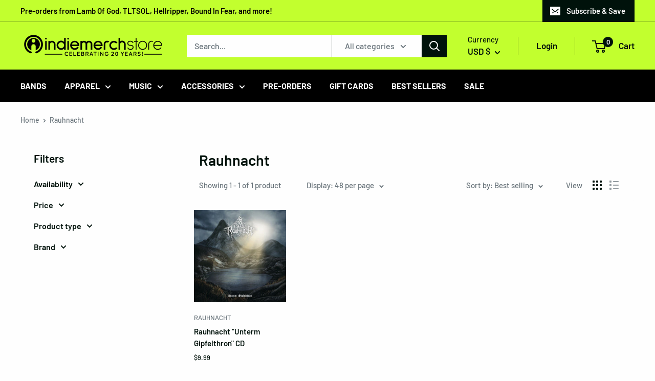

--- FILE ---
content_type: text/javascript
request_url: https://www.indiemerchstore.com/cdn/shop/t/7/assets/custom.js?v=35443007447348504531673472954
body_size: 130
content:
(function(){const initCustom=e=>{initSwiper(),initBISThumbnails(),initBISProduct(),initSeeMore()},initSwiper=e=>{document.querySelectorAll(".swiper").forEach(item=>{const swiper=new Swiper(item,{autoplay:!1,loop:!0,navigation:{nextEl:".swiper-button-next",prevEl:".swiper-button-prev"},pagination:{el:".swiper-pagination",clickable:!0},speed:350,spaceBetween:2})})},initBISThumbnails=()=>{Array.from(document.querySelectorAll(".product-item.monopile_product-item")).filter(item=>item.querySelector(".monopile-bis__notify-trigger")).forEach(item=>{new BISThumbnail(item)})},BISThumbnail=function(item){item.querySelector(".monopile-bis__notify-trigger").addEventListener("click",e=>{e.preventDefault(),item.querySelector(".monopile-bis_form").classList.add("active")}),item.querySelectorAll(".monopile-bis_form-cancel").forEach(cancelTrigger=>{cancelTrigger.addEventListener("click",e=>{e.preventDefault(),item.querySelector(".monopile-bis_form").classList.remove("active"),item.querySelector(".monopile-bis_error-email").classList.remove("active"),item.querySelector(".monopile-bis_container-complete").classList.remove("active"),item.querySelector(".monopile-bis_container-form").classList.add("active")})}),item.querySelector(".monopile-bis_form-submit").addEventListener("click",e=>{e.preventDefault();const email=item.querySelector(".monopile-bis_input-email").value;if(validateEmail(email)){const productId=item.getAttribute("data-productId"),variantId=item.getAttribute("data-variantId")==="false"?item.querySelector(".monopile-bis_input-variant").value:item.getAttribute("data-variantId");BIS.create(email,variantId,productId).then(data=>{notificationCallback(data,item)})}else item.querySelector(".monopile-bis_error-email").classList.add("active")})},initBISProduct=()=>{const prodItem=document.querySelector(".monopile-bis__notify-product-trigger");if(!prodItem)return;this.currentVariant=prodItem.getAttribute("data-variantId"),prodItem.classList.remove("button--disabled"),prodItem.removeAttribute("disabled"),prodItem.addEventListener("click",e=>{BISPopover.show({variantId:this.currentVariant})});const onVariantChange=e=>{const{id,available}=e.detail.variant;this.currentVariant=id,available?prodItem.classList.add("hidden"):prodItem.classList.remove("hidden")};document.addEventListener("variant:changed",onVariantChange)},invalidEmailCharacters=["&","'",'"',"<",">","/"],validateEmail=email=>invalidEmailCharacters.filter(character=>email.includes(character)).length===0,notificationCallback=function(data,item){let msg="";if(data.status=="OK")item.querySelector(".monopile-bis_container-complete").classList.add("active"),item.querySelector(".monopile-bis_container-form").classList.remove("active"),item.querySelector(".monopile-bis_container-complete p").innerText=data.message,msg=data.message;else for(let k in data.errors)msg+=data.errors[k].join(),item.querySelector(".monopile-bis_container-complete").classList.add("active"),item.querySelector(".monopile-bis_container-form").classList.remove("active"),item.querySelector(".monopile-bis_container-complete p").innerText=msg},initSeeMore=()=>{document.querySelectorAll("[data-see-more-trigger]").forEach(item=>{item.addEventListener("click",event=>{const container=item.parentNode;container.classList.contains("contracted")?(container.classList.remove("contracted"),item.innerText="Less"):(container.classList.add("contracted"),item.innerText="More")})})};document.addEventListener("theme:pagechange:end",initCustom),window.addEventListener("load",event=>{initCustom()})})();
//# sourceMappingURL=/cdn/shop/t/7/assets/custom.js.map?v=35443007447348504531673472954
